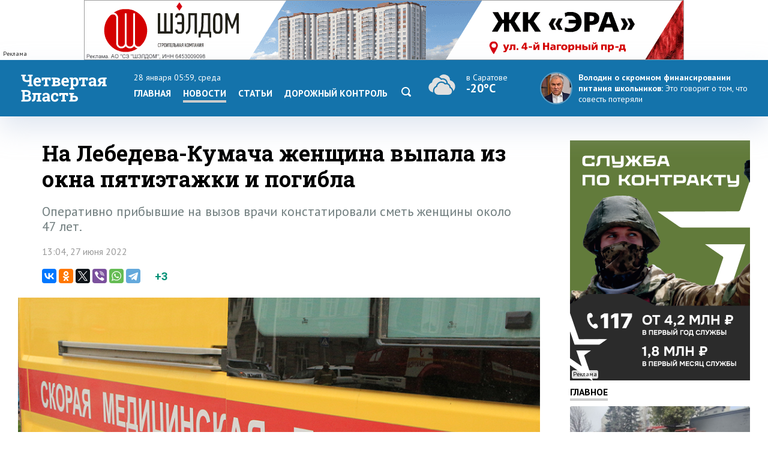

--- FILE ---
content_type: text/css
request_url: https://www.4vsar.ru/templates/default/style/css/style_bg_blue2019.css?06052024
body_size: 9492
content:
 
body { margin:0; padding:0;font-size: 12px;  font-family: 'PT Sans', serif;   background: url('../img/bg_blue.png') top center repeat-x;color:#333; line-height: 18px; }
* { margin: 0; padding: 0; }
html {  margin: 0; color:#314c72; padding: 0 0 20px 0 }
html * { max-height:999999px; }
html, body {height: 100%; margin: 0; padding: 0;} 
img { border: 0}
input:focus { outline: 0}
button:focus { outline: 0}
a { color: #1473ab; cursor: pointer;}
.top { background: #fff; text-align: center; height: 100px;}

								.banner--wide {
    position: relative;
    background: #fff;
    padding: 0;
    display: block;
    //z-index: 200;
}

 @media screen and (max-width: 4480px) {
.resp-container {
background: #fff;
}			 
	.resp-container iframe {
    max-height: 100px;
    /* max-width: 100%; */
    height: 100px;
    width: 1000px;
    margin: 0 auto;
    display: block;
}
						 }
						 @media screen and (max-width: 480px) {
							.resp-container {
    position: relative;
    overflow: hidden;
    padding-top: 10%;
	max-width: 1000px;
	max-height: 100px;
	margin: 0 auto;
}

.resp-container iframe {
    position: absolute;
    top: 0;
    left: 0;
    width: 100%;
    height: 100%;
    border: 0;
	 
}

}
.c1 { padding: 0 10px 20px 0;}
 .c11 { padding-bottom: 20px; }
.banner { text-align: center; position: relative; }
.banner .adinfo { position: absolute;
    bottom: 3px;
    left: 3px;
    background: #fff;
    font-size: 10px;
    line-height: 10px;
    color: #000;
    padding: 2px;
    z-index: 1000;
    opacity: 0.85;
    border-radius: 3px;}

    @media screen and (max-width: 480px) {
.banner .adinfo {
font-size:  6px;
line-height: 6px;
}
    }
.banner img { width: 100%; height: auto;}
.top img { width: auto; height: auto;}
.c9 object { max-width: 240px; max-height: 240px;}
.c9 embed { max-width: 240px; max-height: 240px;}

 


.b10 { margin-bottom: 10px;}
.t10 { margin-top: 10px;}
p {   
 
    font-size: 1.5em;
    line-height: 120%;
    margin: 0 0 1em 0;}
	 
 
	#sandwich { 
	  position: absolute; 
	  top: 0; right: 22px;
    height: 22px;
    width: 22px;
 
    background: url('../img/sandwich.png') no-repeat;
	  background-size: 22px;
    cursor: pointer;
	display: none;
	}
	.nowrap { white-space: nowrap}
	.other { 
	
	margin-top: 100px;
	
	} 
	
	
	.other h3    {line-height: 120%; font-family: 'Roboto Slab'; text-decoration: none;  font-weight: bold; color: #1473ab;  font-size: 1.5em; margin: 20px 10px;  }
	#close { 
	  position: absolute; 
	  top: 20px; right: 20px;
    height: 22px;
    width: 22px;
 
    background: url('../img/close.png') no-repeat;
	  background-size: 22px;
    cursor: pointer;
	display: none;
	}
	.yesterday { color: #999;
    font-weight: bold; }
		.yesterday a { color: #666}
	.marginB10 { margin:  0 0 10px 0}
	 #header { background: #fff;  width: 100%;   box-sizing: border-box;  box-shadow: 1px 1px 1px #777; padding: 20px  0 25px 0; margin: 0 0 0 0; z-index: 300;
    position: relative;}
	#header .block {  position: relative}
	.block { width: 1220px; margin: 0 auto; padding: 0 20px; position: relative;}
	#logo {  margin-top: 3px }
	#mobilelogo { display: none;}
		.int .block { width: 960px;}
		.int #header .block { width: 960px;}
		
				.int #content .block { background: #fff; padding: 20px; width: 960px;}
		.textRight { text-align: right; }
		 .card {display: inline-block;  vertical-align: top;    width: 33%; }
 		  .card .wrap {transition:  background .5s;  margin: 10px;background: #eaeaea;}
 
.card:after {
    content: " ";
    display: block;
    height: 0;
    clear: both;
    overflow: hidden;
    visibility: hidden;
}
 
				.card { color: #000   }
				.card a { text-decoration: none}
		.card .wrap div { padding: 10px;}
		.card	h2 {  transition:  background .5s; color: #000;  margin: 0 0 10px 0; line-height: 120%; font-family: 'Roboto Slab'; text-decoration: none; font-weight: bold; font-size: 1.3em}
		.card a.category { color: #009075;   font-weight: normal; text-transform: uppercase;   font-size: 0.9em; text-decoration: none;  font-family: 'PT Sans', serif;}
		.card img { width: 100% }
		
		.card p {   color: #000;    transition:  background .5s;   font-size: 1.2em;    line-height: 120%;    margin: 0 0 0.5em 0;}
		.card span { color: #000}
		.card:hover   .wrap {  background: #1473ab;}
		.card:hover   .wrap p { color: #fff;}
				.card:hover   .wrap a { color: #fff;}
				.card:hover   .wrap h2 { color: #fff;}
				.card:hover   .wrap span { color: #fff;}
		.card:hover { color: #fff}
		 .card .imgWrap { padding: 0 !important; overflow: hidden;}
		
		.card img { -webkit-transform: scale(1);
	transform: scale(1);
	-webkit-transition: .3s ease-in-out;
	transition: .3s ease-in-out; width: 100% }
			.card:hover img {overflow: hidden;	-webkit-transform: scale(1.3);
	transform: scale(1.1); }
	
	.colspan {  vertical-align: top;  display: table-cell;
    width: 510px;
    padding: 0 0 0 0;}
	.colspan .infographic  .cell {  padding-top: 10px;  display:table-cell; width: 50%;  }
	
	.colspan .infographic  .cell:last-child { padding-left: 10px}
		.colspan .infographic  .cell:first-child { padding-right: 10px}
	.colspan .infographic .article {   background: #fff;    }
 
		.colspan .infographic 		.article:hover { color:#fff; background: #1473ab}
	.infographic {     margin-bottom: 20px}
	.leftcenter { display: table-cell;  vertical-align: top;  padding-right: 10px; margin: 0}
	.right { display: table-cell;  vertical-align: top; width: 240px; padding: 0 0 0 10px ; margin: 0}
	 .center { display: table-cell;  vertical-align: top; width: 240px; padding: 0 10px 0 0;   margin: 0}
		.bigleft {  display: table-cell;  margin: 0 vertical-align: top;  padding: 0 10px 0 0  }
		.wide { min-height: 200px; }
		
		.page {margin: 5em 10em 2em 10em;
    font-size: 1em;
   
    font-family: 'Roboto Slab';}
		.page p span { color: #ccc}
		
		.wide.error h1 {
    font-size: 4em;
}
.wide.error {
    text-align: center;
}
	.table { display: table;}
	.archiveNavigator { float: right; padding-top: 10px;}
	  .archiveNavigator a {  text-decoration: none;
    padding: 3px 10px; font-size: 1.3em;
    color: #666;
	}
	.archiveNavigator a img{  margin-bottom: 3px; }
	 #header ul {  position: absolute; top: 0; left: 180px }
		#header li  { display: inline-block; margin: 0 40px 0 0; line-height: 200% }
		
		
		   .int	#header li {  margin: 0 20px 0 0; }
		#header li a { color: #000; font-size: 1em;display: block; font-weight: bold; font-family: 'Roboto Slab'; text-transform: uppercase; text-decoration: none;}
	 
		#header li a.selected {    color: #1473ab;  }
		#header li a.decorate { color: #ff7f0d  }
			#header li a:hover { color: #ff7f0d;  }
		#header .quote {  width: 275px; position: absolute; top: 0; right: 0}
		#header .quote span.author { font-weight: bold; color: #000}
				#header .quote span.text { font-weight: normal; color: #000; font-style: italic }
		#header .quote img {  float: left; height: 50px; width:   50px; border-radius: 50%; margin: 0 10px 0 0}
			#header .quote a{  text-decoration: none;  }
		
		#header table td { padding: 3px; font-size: 0.8em}
			 
		.currency {  font-family: 'PT Sans', serif; text-shadow: 1px 1px 1px #0e4975; color: #fff}
		span.red { color:#e6adad; font-size: 0.6em;}
		span.green { color: #81d365; font-size: 0.6em;}
		.currency b { color: #fff}
		.col .date { text-shadow: 1px 1px 1px #0e4975; padding-right: 0.5em;}
		.weather { color: #fff; text-shadow: 1px 1px 1px #0e4975; }
		.weather a { color: #fff; text-decoration: none; border-bottom: 1px #eee dotted }
		.weather 
		p {
 font-size: 1.2em;
		color: #fff
		
		}
		#subheader 	.row { display: table; width: 100%;}
		#subheader  .col {
		width: 33%;font-size: 1.2em;
		 display: table-cell;
		text-align: center;
		}
		#subheader .search { float: right;}
		#subheader .weather img { 
		background: rgba(255,255,255,1);
    padding: 3px;
	margin: 0 5px;
    border-radius: 50%;
		}
			#subheader h1 {
		line-height: 120%;
    font-family: 'Roboto Slab';
    text-decoration: none;
    font-weight: bold;
    color: #fff;
    font-size: 4em;
    text-align: center;
      margin: 0 0 0 0;   }
		
		.searchResult { padding: 0 0 20px 0; color: #999; font-size: 1.2em; clear: both}
			.searchResult p {font-size: 1em; color: #999; }
					.searchResult span {color: #999;  font-size: 1em; float: right; }
						.searchResult a.selected {  cursor: default; color: #000}
		.search 	.row { display: table; width: 100%;}
		.search  .col {
		 font-size: 1.2em;
		 display: table-cell;
		text-align: center;
		}
		
		
		.searchResults td p { color: #666}
		.searchResults span { background: #eaf6ff; padding: 0.2em}
		.searchResults td:first-child { border: none !important }
		.wide .search { background: #fff;    padding: 20px 20px 20px 70px; position: relative; margin: 0 0 20px 0}
 .wide .search span { background: url('../img/social/search_black.png') top left no-repeat; opacity: 0.5; width: 32px; height: 32px; position: absolute; bottom: 20px; left: 20px;}
		.wide  .search input  { font-size: 2em; background: none; border: none;     box-sizing: border-box;    width: 100%; margin-right: 50px; border-bottom: 1px solid #ccc}
			#subheader .search	input[type="text"]::-moz-placeholder {
    color: #fff; /* Цвет подсказывающего текста */
   }
   	#subheader .search	input[type="text"]::-webkit-input-placeholder {
    color: #fff; /* Цвет подсказывающего текста */
   }
	#subheader .search	input[type="text"] {
  height: 30px;
  display: inline-block;
 
  font-weight: 100;
  border: none;
  outline: none;
  color: #fff;
  padding: 3px;
  padding-right: 60px;
  width: 0px;
  position: absolute;
  top: 0;
  right: 20px;
  background: none;
  z-index: 3;
  transition: z-index 0.1s step-end, width .8s cubic-bezier(0.000, 0.795, 0.000, 1.000);
  cursor: pointer;
}

#subheader .search input[type="text"]:focus:hover {
  border-bottom: 1px solid #fff;
}

#subheader .search input[type="text"]:focus {
  width: 300px;
  z-index: 1;
    background: #3880b5;
  border-bottom: 1px solid #fff;
  cursor: text;
}
#subheader .search input[type="submit"] {
  width: 22px; height: 22px;
  display: inline-block;
  color:red;
  float: right;
  background: url('../img/social/search.png');
 background-size: 22px;
  text-indent: -10000px;
  border: none;
  position: absolute;
  top: 0;
  right: 20px;
  z-index: 2;
 
 
  cursor: pointer;
  transition: opacity .8s ease;
}

#subheader .search input[type="submit"]:hover {
  opacity: 0.8;
}
		
		.age { position: absolute; top: 15px; right: 120px; display: block; width: 35px; height: 35px; background: #eee; border-radius: 50%;  line-height: 35px; font-family: 'Roboto Slab';  font-size: 1.2em; box-shadow: 1px 1px 1px #ccc; color: #888; text-align: center; font-weight: bold}
		#socialLine {  margin-top: 20px;  }
		#footer { color: #000;  margin-top: 20px;  box-shadow: inset 0 2px 1px #ccc ;}
		#footer .block { padding: 20px; position: relative; background: none}
		#footer p { font-size: 1.1em;}
		#footer ul.topmenu {   margin: 5px 0 0 0}
		#footer ul.topmenu li { font-family: 'Roboto Slab';  display: inline-block; margin: 0 30px 10px 0}
		#footer ul.topmenu  li a {  color: #000; font-size: 1.4em; font-weight: bold;    text-decoration: none;}
		#footer ul.topmenu  li span { color: #999; font-size: 1.4em; font-weight: bold;    text-decoration: none;}
		#footer ul.topmenu  li span span {  font-size: 1em; color: #1473ab}
		#footer ul.submenu  li  { display: inline-block; margin: 0 40px 0 0; line-height: 200% }
		#footer ul.submenu  li a { font-family: 'Roboto Slab';  color: #999; font-size: 1.2em; font-weight: bold;    text-decoration: none;}
		 #footer .col {
		width: 50%; padding-right: 1em;
		 display: table-cell;
		 
		}
		#subheader {   color: #fff; font-size: 1em;   margin: 20px 0; z-index: 400;
    position: relative;}
	#subheader .block { position: relative; z-index: 400; }
 
		  
		
		#mainnews { position: relative; height: 400px;}
 
		#mainnews .first { position: absolute; top: 0; left: 0; width: 730px; height: 400px; overflow: hidden;}
		#mainnews .first img { width: auto; max-height: 390px; margin-left: -40px;  transform: scale(1);
	-webkit-transition: .3s ease-in-out;
	transition: .3s ease-in-out;}
		#mainnews .first:hover img { 	-webkit-transform: scale(1.1);	transform: scale(1.1); }
				#mainnews .second { position: absolute; top: 0; right: 250px; width: 250px; height: 200px;overflow: hidden;}
		#mainnews .second img { height: 100%;}
		
					#mainnews .third { position: absolute; top: 0; right: 0; width: 250px; height: 200px;overflow: hidden;}
		#mainnews .third img { height: 100%;}
		
		
			#mainnews .fourth { position: absolute; top: 200px; right: 250px; width: 250px; height: 200px;overflow: hidden;}
		#mainnews .fourth img { height: 100%;}
		
					#mainnews .fifth { position: absolute; top: 200px; right: 0; width: 250px; height: 200px;overflow: hidden;}
		#mainnews .fifth img { height: 100%;}
		
		
		.bigitem .caption {   position: absolute; z-index: 120; background: #000; bottom: 0; left: 0; font-weight: bold; 
transition: background 5s ease;
 background: -moz-linear-gradient(top, rgba(0,0,0,0) 0%, rgba(0,0,0,0.65) 100%); /* FF3.6-15 */
background: -webkit-linear-gradient(top, rgba(0,0,0,0) 0%,rgba(0,0,0,0.65) 100%); /* Chrome10-25,Safari5.1-6 */
background: linear-gradient(to bottom, rgba(0,0,0,0) 0%,rgba(0,0,0,0.65) 100%); /* W3C, IE10+, FF16+, Chrome26+, Opera12+, Safari7+ */
filter: progid:DXImageTransform.Microsoft.gradient( startColorstr='#00000000', endColorstr='#a6000000',GradientType=0 );   width: 660px;    text-shadow: 1px 1px 1px #000; padding: 50px 30px 30px 30px;}
		.bigitem a:hover .caption{ 
 background: -moz-linear-gradient(top, rgba(0,0,0,0) 0%, rgba(0,0,0,1) 100%); /* FF3.6-15 */
background: -webkit-linear-gradient(top, rgba(0,0,0,0) 0%,rgba(0,0,0,1) 100%); /* Chrome10-25,Safari5.1-6 */
background: linear-gradient(to bottom, rgba(0,0,0,0) 0%,rgba(0,0,0,1) 100%); /* W3C, IE10+, FF16+, Chrome26+, Opera12+, Safari7+ */  }
		
		.bigitem .caption h2 { color:#fff; font-family: 'Roboto Slab'; width: 80%; font-weight: bold; text-decoration: none; font-size: 2em; line-height: 120%; }
 
 
		.bigitem  .caption div.date { color: #fff; font-size: 1.2em;
    margin-bottom: 10px;
    font-weight: normal;}
		.bigitem  .caption div.short {    width: 80%;  
   font-size: 1.2em;
    font-weight: normal;
    margin-top: 10px; color: #fff; text-shadow: none}
			 
  
  
  
  
		.item { position: relative;}
		.item img {   -webkit-transform: scale(1);
	transform: scale(1);
	-webkit-transition: .3s ease-in-out;
	transition: .3s ease-in-out;  margin-left: -65px;}
		.item .caption { transition:  background .5s; position: absolute; z-index: 120; 

 background: -moz-linear-gradient(top, rgba(0,0,0,0) 0%, rgba(0,0,0,0.65) 100%); /* FF3.6-15 */
background: -webkit-linear-gradient(top, rgba(0,0,0,0) 0%,rgba(0,0,0,0.65) 100%); /* Chrome10-25,Safari5.1-6 */
background: linear-gradient(to bottom, rgba(0,0,0,0) 0%,rgba(0,0,0,0.65) 100%); /* W3C, IE10+, FF16+, Chrome26+, Opera12+, Safari7+ */
filter: progid:DXImageTransform.Microsoft.gradient( startColorstr='#00000000', endColorstr='#a6000000',GradientType=0 );   
 bottom: 0; left: 0;    width: 230px; padding: 30px 10px 10px 10px;}
			.item a:hover .caption {  

 background: -moz-linear-gradient(top, rgba(0,0,0,0) 0%, rgba(0,0,0,1) 100%); /* FF3.6-15 */
background: -webkit-linear-gradient(top, rgba(0,0,0,0) 0%,rgba(0,0,0,1) 100%); /* Chrome10-25,Safari5.1-6 */
background: linear-gradient(to bottom, rgba(0,0,0,0) 0%,rgba(0,0,0,1) 100%); /* W3C, IE10+, FF16+, Chrome26+, Opera12+, Safari7+ */
  }
		.item .caption h2 { color:#fff;text-shadow: 1px 1px 1px solid #000; font-weight: bold; font-family: 'Roboto Slab'; text-decoration: none; font-size: 1.2em; line-height: 120%;  }
 
		.item p { color: #fff; font-size: 1em; margin-top: 10px; display: none;}
		.item  .caption div { color: #fff}
 
 
			.item:hover img { 	-webkit-transform: scale(1.3);
	transform: scale(1.1); }
	 #content { z-index: 0; margin: 20px 0}
	 .clear { clear: both; height: 1px;}
	 .lenta .button { display: none;}
	 .lenta td { padding: 0 10px 10px 15px; position: relative;  }
	 .lenta td .desc { padding: 10px 0 0 0}
	  .lenta td img { float: left; margin: 0 10px 0 0; width: 240px;}
	 .lenta td:first-child { border-right: 2px solid #eee; color: #ccc; padding: 0 15px 10px 0;  }
	 .lenta td .img { display: inline-block; position:relative;  float: left; margin: 0 10px 0 0; width: 240px;}
	 	 .lenta td .img span {     position: absolute;
    bottom: 10px;
    background: #1473ab;
    left: 10px;
    padding: 2px 5px;
    text-transform: uppercase;
    font-size: 14px;
    color: #fff;
    font-weight: bold;
   }
    .lenta td .img span.play { background: url('../img/play.png') center no-repeat; padding: 0; background-color: none !important; margin: 0; width: 100%; top: 0; left: 0; opacity: 0.6;background-size: 64px; height: 100%}
		 	 .lenta td .img span img {margin-top: 2px;  height: 14px; display: inline; width: 14px;}
  .lenta a { text-decoration: none}
	 .lenta h2 {  font-family: 'Roboto Slab'; text-decoration: none; font-size: 1.1em; line-height: 120%}
	 .lenta h2 span.icon {
        font-family: 'PT Sans', serif;
 
    text-transform: uppercase;
    font-size: 14px;
    color: #fff;
    margin-right: 10px;
    font-weight: bold;
    white-space: nowrap;
    vertical-align: bottom;
 }
.lenta h2 span.icon span.icon-photo {
    width: 20px;
    height: 20px;
    background: url(/templates/default/style/img/photo.svg) center center no-repeat;
    display: inline-block;
       vertical-align: top;
    background-size: 20px 20px;
}

.lenta h2 span.icon span.icon-video {
	width: 20px;
    height: 20px;
    background: url(/templates/default/style/img/video.svg) center center no-repeat;
    display: inline-block;
        vertical-align: top;
    background-size: 20px 20px;
}

.lenta h2 span.comments { 
    color: #999;
    font-size: 0.6em;
	font-weight: normal;
    white-space: nowrap;
	
}
	.lenta h2 span.comments img { 
    width: 12px;
    vertical-align: middle;
    display: inline;
    float: none;
    margin: 0;}
	  .lenta h2.main { color: #ff7f0d; font-weight: bold;}
	    .lenta h2.articles { color: #000; font-weight: bold;}


 .lenta h3 {  font-family: 'Roboto Slab'; text-decoration: none; font-size: 1.1em; line-height: 120%}
	 .lenta h3 span.icon {
        font-family: 'PT Sans', serif;
 
    text-transform: uppercase;
    font-size: 14px;
    color: #fff;
    margin-right: 10px;
    font-weight: bold;
    white-space: nowrap;
    vertical-align: bottom;
 }
.lenta h3 span.icon span.icon-photo {
    width: 20px;
    height: 20px;
    background: url(/templates/default/style/img/photo.svg) center center no-repeat;
    display: inline-block;
       vertical-align: top;
    background-size: 20px 20px;
}

.lenta h3 span.icon span.icon-video {
	width: 20px;
    height: 20px;
    background: url(/templates/default/style/img/video.svg) center center no-repeat;
    display: inline-block;
        vertical-align: top;
    background-size: 20px 20px;
}

.lenta h3 span.comments { 
    color: #999;
    font-size: 0.6em;
	font-weight: normal;
    white-space: nowrap;
	
}
	.lenta h3 span.comments img { 
    width: 12px;
    vertical-align: middle;
    display: inline;
    float: none;
    margin: 0;}
	  .lenta h3.main { color: #ff7f0d; font-weight: bold;}
	    .lenta h3.articles { color: #000; font-weight: bold;}


	  .lenta   p { font-family: 'PT Sans', serif; color: #000; font-size: 1em; margin: 10px 0 0 0}
	    .lenta .desc p { margin: 0; font-size: 1em} 
	    .lenta .hr { background: #eee; height: 1px; margin: 10px 0 0 0}
		
		
	 
 
		.box { display: none; clear: both}
			.visible { display: block;}
		.bold { font-weight: bold}
		.circle { width: 10px; height: 10px; border: 2px solid #eee; background: #fff; border-radius: 10px; position: absolute; left: -8px; top: 5px;}
		.orange { border-color: #ff7f0d}
 
		.article { background: #eaeaea; transition:  background .5s; margin: 0 0 10px 0 }
		.article div { padding: 10px;}
		 .article	h2 {   color: #000;  line-height: 120%; font-family: 'Roboto Slab'; text-decoration: none; font-weight: bold; font-size: 1.3em}
		 .article	h3 {   color: #000;  line-height: 120%; font-family: 'Roboto Slab'; text-decoration: none; font-weight: bold; font-size: 1.3em}
		
		.article a.category { color: #009075;   font-weight: normal; text-transform: uppercase;   font-size: 0.9em; text-decoration: none;  font-family: 'PT Sans', serif;}
		.article .imgWrap { padding: 0; overflow: hidden;}
		 .article a  {text-decoration: none}
		.article img { -webkit-transform: scale(1);
	transform: scale(1);
	-webkit-transition: .3s ease-in-out;
	transition: .3s ease-in-out; width: 100% }
			.article:hover img {overflow: hidden;	-webkit-transform: scale(1.3);
	transform: scale(1.1); }
		.article p {    color: #000;   font-size: 1.2em;    line-height: 120%;    margin: 0 0 0.5em 0;}
		
	 .article:hover a.category { color: #fff }
		.article:hover { color:#fff; background: #1473ab}
		.article:hover p { color: #fff}
		.article:hover h2 { color: #fff}
		.article:hover h3 { color: #fff}
	.heading  {  margin: 0 0 10px 0; padding: 0 0 5px 0;   color: #000; text-transform: uppercase;  font-family: 'PT Sans', serif; text-decoration: none; font-weight: bold;    }
	.heading  a {   position: relative;  color: #000; text-transform: uppercase;  font-family: 'PT Sans', serif; text-decoration: none; font-weight: bold; font-size: 1.3em }
		.heading  a.button {     background: #1473ab;
    cursor: pointer;
    color: #fff;
    font-family: 'Roboto Slab';
    font-size: 1.1em;padding: 1px 10px;
    float: right;
    text-transform: none;
    border-bottom: 5px solid #0a547f;
    box-shadow: none;
     }
 .heading a.button:before {
 border: none;
 }
	.heading  span {   position: relative;  color: #000; text-transform: uppercase;  font-family: 'PT Sans', serif; text-decoration: none; font-weight: bold; font-size: 1.3em }
		.heading span:before {
  content : "";
  position: absolute;
  left    : 0;
  bottom  : -5px;
  height  : 1px;
  width   : 100%;  /* or 100px */
  border-bottom: 4px solid #ccc;  
}
	.heading a:before {
  content : "";
  position: absolute;
  left    : 0;
  bottom  : -5px;
  height  : 1px;
  width   : 100%;  /* or 100px */
  border-bottom: 4px solid #ccc;  
}
 
.right .main { background: #eee;  padding: 10px; margin: 0 0 10px 0 }
 
	.photoreport { background: #1473ab;   color: #eee; margin: 0 0 10px 0 }
		.photoreport div { padding: 10px;}
		.photoreport div.count { padding: 3px 10px; background: #1473ab; color: #fff}
		.photoreport	h2 {    margin: 0.5em 0; color: #fff;  line-height: 120%; font-family: 'Roboto Slab'; text-decoration: none; font-weight: bold; font-size: 1.3em}
		.photoreport	h3 {    margin: 0.5em 0; color: #fff;  line-height: 120%; font-family: 'Roboto Slab'; text-decoration: none; font-weight: bold; font-size: 1.3em}
		
		.photoreport a { text-decoration: none}
		.photoreport a.category { color: #009075;   font-weight: normal; text-transform: uppercase;   font-size: 0.9em; text-decoration: none;  font-family: 'PT Sans', serif;}
		.photoreport img { width: 100%; -webkit-transform: scale(1);
	transform: scale(1);
	-webkit-transition: .3s ease-in-out;
	transition: .3s ease-in-out;  }
		.photoreport:hover img { 	-webkit-transform: scale(1.3);
	transform: scale(1.1); }
		.photoreport .imgWrap { padding: 0; position: relative;  overflow: hidden;}
		.photoreport .imgWrap span {    z-index: 100; position: absolute;
    bottom: 10px;
    background: #fff;
    left: 10px;
    padding: 2px 5px;
    text-transform: uppercase;
    font-size: 14px;
    color: #1473ab;
    font-weight: bold;
   }
		.photoreport span { font-size: 1em; color: #fff }
		.photoreport p {   
 color: #fff;
    font-size: 1.2em;
    line-height: 120%;
	}
	
		.videoreport { background: #999;   color: #eee; margin: 0 0 10px 0 }
		.videoreport div { padding: 10px;}
		.videoreport div.count { padding: 3px 10px; background: #1473ab; color: #fff}
			.videoreport a { text-decoration: none}
		.videoreport	h2 {     margin: 0.5em 0;  color: #fff;  line-height: 120%; font-family: 'Roboto Slab'; text-decoration: none; font-weight: bold; font-size: 1.3em}
		.videoreport	h3 {     margin: 0.5em 0;  color: #fff;  line-height: 120%; font-family: 'Roboto Slab'; text-decoration: none; font-weight: bold; font-size: 1.3em}
		
		.videoreport a.category { color: #009
		075;   font-weight: normal; text-transform: uppercase;   font-size: 0.9em; text-decoration: none;  font-family: 'PT Sans', serif;}
		.videoreport img { width: 100%; -webkit-transform: scale(1);
	transform: scale(1);
	-webkit-transition: .3s ease-in-out;
	transition: .3s ease-in-out; }
	.videoreport:hover img { 	-webkit-transform: scale(1.3);
	transform: scale(1.1); }
				.videoreport span { font-size: 1em; color: #fff }
			.videoreport .imgWrap { padding: 0;  position: relative; overflow: hidden;}
			.videoreport .imgWrap  span.play {     z-index: 100; position: absolute;  background: url('../img/play.png') center no-repeat; padding: 0; background-color: none !important; margin: 0; width: 100%; top: 0; bottom: 0; left: 0; right: 0; opacity: 0.6;background-size: 64px; height: 100%}
		
		.videoreport p.date { font-size: 1em; color: #fff }
		.videoreport p {   
  color: #fff;
    font-size: 1.2em;
    line-height: 120%;
	}
	
	
	.video { 
	margin: 20px 0;
	}
	.wrapper {
height: 0;
padding-top: 25px;
padding-bottom: 56.34%;
margin-bottom: 10px;
position: relative;
overflow: hidden;
}
.wrapper.widescreen {
padding-bottom: 56.34%;
}
.wrapper.vimeo {
padding-top: 0;
}
	.wrapper embed, .wrapper iframe, .wrapper object, .wrapper video {
top: 0;
left: 0;
width: 100%;
height: 100%;
position: absolute;
}
	.tabs { margin:20px 0}
	.tabs a { text-transform: uppercase;  font-family: 'PT Sans', serif; text-decoration: none;  padding: 5px}
	.tabs a.selected { color: #fff;  background: #1473ab; }
		ul.pop { margin-bottom: 1em}
	ul.pop li { display: block; padding: 10px 0; }
		ul.pop a {  display: block; margin-left: 40px; color: #000; line-height: 120%; font-family: 'Roboto Slab'; text-decoration: none;   font-size: 1.3em }
		ul.pop .views {  display: block; margin-left: 40px; padding: 5px 0 0 0; font-size: 0.8em; color: #999 }
		ul.pop .views img { opacity: 0.75}
		
		ul.pop .place {
		display: block;
    width: 30px;
    height: 30px;
    float: left;
    background-color: #dcdcdc;
    line-height: 30px;
    font-size: 18px;
    color: #fff;
    text-align: center;
    border-radius: 15px;
		}
		
		
			ul.companyNews li { display: block; padding: 10px 0; }
		ul.companyNews a {  display: block;   color: #000; line-height: 120%; font-family: 'Roboto Slab'; text-decoration: none;   font-size: 1.3em }
		ul.companyNews .views {  display: block; margin-left: 40px; padding: 5px 0 0 0; font-size: 0.8em; color: #999 }
		ul.companyNews .views img { opacity: 0.75}
		
 ul.companyNews .place {
		display: block;
    width: 30px;
    height: 30px;
    float: left;
    
    line-height: 30px;
    font-size: 18px;
    color: #fff;
    text-align: center;
    border-radius: 15px;
		}
		.dorkontrol { width: 300px}
			.dorkontrol .form { border: 3px solid #eee; padding: 1em} 
		.dorkontrol button {  
 background: #1473ab;
    cursor: pointer;
   font-family: 'Roboto Slab';
   font-weight: bold; color: #fff;
   border: none;
    border-bottom: 5px solid #0a547f;
    padding: 5px;}
	.dorkontrol2 .lenta td:first-child { border: none}
		.dorkontrol div.label { width: 100%; font-family: 'Roboto Slab';}
		.dorkontrol div.text { width: 100%; margin-bottom: 1em;}
		.dorkontrol div.text input { width: 100%; font-family: 'Roboto Slab'; padding: 0.5em; border: 1px solid #ccc}
		.dorkontrol div.text textarea { width: 100%; font-family: 'Roboto Slab'; height: 150px; padding: 0.5em; border: 1px solid #ccc}
		.dorkontrol  h1    {line-height: 120%; font-family: 'Roboto Slab'; text-decoration: none;  font-weight: bold; color: #666;  font-size: 1.5em; margin: 0 0 1em 0;  }
		  #question { font-family: 'Roboto Slab';  }
		ul.vote a { color: #666;  display: block; margin-left: 20px; font-size: 1.2em  }
		
		
			ul.vote li { display: block; list-style: none;  padding: 0 0 10px 0}
	ul.vote span.label {
		display: block;
    width: 10px;
    height: 10px;
    float: left;
border: 1px solid #ccc;
    line-height: 10px;
    font-size: 18px;
	margin-top: 3px; 
    color: #fff;
	cursor: pointer;
    text-align: center;
    border-radius: 10px;
		}
		
		ul.vote li.results a { margin-left: 0;} 
		ul.vote li.results .background { background: #e6f6ff; margin: 5px 0;}
		ul.vote li.results .details { background: #1473ab; height: 5px; }
		.news .photoauthor {   
    padding: 1em 0;
    font-size: 1.2em;
    color: #999;font-family: 'Roboto Slab'; 
    border-bottom: 1px #e2e7ec solid;
    margin-bottom: 1em;}
		#text .caption {   
    padding: 0.3em 0;
    font-size: 0.75em;
    color: #999;font-family: 'Roboto Slab'; 
    border-bottom: 1px #e2e7ec solid;
   }
   #text { margin-top: 2em; }
		.news blockquote { 
  
    width: 50%;
    margin: 4em auto;
    
    border-top: 2px solid #000;
    padding: 2em 0;
    border-bottom: 2px solid #000;  }
	
	.news p img { width: 100%; max-width: 700px;}
		.news blockquote p  {font-family: 'Roboto Slab';
    font-size: 2em;
    line-height: 120%;
    width: 200%;
    margin-left: -50%;}
		.news p.date { margin: 0; color: #999; font-size: 1.3em; margin-left: 40px;}
		.news #social { margin-left: 40px; }
		 h1 {line-height: 120%; font-family: 'Roboto Slab'; text-decoration: none;  font-weight: bold; color: #000;  font-size: 2.5em;  margin: 0 0 20px 0}
			
			.news  h1 {line-height: 120%; font-family: 'Roboto Slab'; text-decoration: none;  font-weight: bold; color: #000;  font-size: 3em; margin: 20px 0;  margin-left: 40px; margin-right: 40px;}
			#text  h2 {line-height: 120%; font-family: 'Roboto Slab'; text-decoration: none;  font-weight: bold; color: #000;  font-size: 2em; margin: 20px 0;    margin-left: 40px; margin-right: 40px;}
				.news .pre   {    line-height: 120%; font-size: 1.8em; color: #717e7f; font-family: 'PT Sans', serif; margin: 0 0 20px 0; margin-left: 40px; margin-right: 40px;}
				.news p { font-size: 1.6em; margin-left: 40px; margin-right: 40px;}
				#text ul { font-size: 1.6em; margin-left: 80px; margin-right: 40px;}
				#text ul li { line-height: 120%; margin-bottom: 10px;}
				
				#text ol { font-size: 1.6em; margin-left: 80px; margin-right: 40px;}
				#text ol li { line-height: 120%; margin-bottom: 10px;}
				#text table { margin-left: 40px; margin-right: 40px; }
				#text table thead th { padding: 10px; background: #eee; font-weight: bold; }
				#text table td { padding: 10px; border-bottom: 1px solid #eee } 
				
				.news #img { margin: 2em 0 0 0; width: 100%}
					.white { margin: 0 0 20px 0; clear: both; }
				.share { margin-left: 40px;clear: both;}
				.shareBottom {      font-family: 'Roboto Slab';  margin-bottom: 1em;  padding: 1em;    background: #fafafa;}
				.rating, .ya { display: table-cell; height: 24px;
    vertical-align: middle;}
				.rating span.score {  color: #009075;   font-size: 24px;
    width: 24px;    font-size: 18px;
    font-weight: bold;
    padding: 0 10px 0 10px; }
	.rating {
     color: #999;
	 padding-left: 1em;
 
      font-size: 1.2em;
    font-family: 'Roboto Slab';
   
	}
	
.print {
    width: 24px;
    height: 24px;
    display: inline-block;
    background: url(/templates/default/style/img/print.svg) center center no-repeat;
    background-size: 20px 20px;
	float: right;
	}
			.news .tags { font-size: 1.2em; margin-top: 20px 0; margin-bottom: 20px;  color: #ccc}
				.news .tags a { color: #666; text-decoration: none}
				 
				.news #vote { margin-left: 40px; margin-bottom: 20px; padding: 20px; background: #fff; clear: both; border: 5px solid #eee}
					.news #vote  p { margin-left: 0;}
					.news #vote ul.vote { font-size: 1.2em;
    line-height: 120%;}
	
	.news #vote ul.vote li.results .details { height: 10px; margin: 10px 0;}
	.news #vote ul.vote li.results .details { height: 10px; margin: 10px 0;}
	.news #vote ul.vote li a { padding: 0 0 10px 0; line-height: 120% }
	
				.related h1    {line-height: 120%; font-family: 'Roboto Slab'; text-decoration: none;  font-weight: bold; color: #1473ab;  font-size: 1.5em; margin: 20px 0;  }
				.related h1  a { text-decoration: none}
	 .related .lenta td { border: none}
			 .related .lenta { width: 75%}	
				 .related .lenta a { color: #000}
				 .related .lenta .img {  margin: 0 10px 10px 0; width: 120px; margin-bottom: 20px; }
				  .related .lenta .img img { width: 120px;}
				  	  .related .lenta td { padding: 0}
				  .related .lenta .hr { clear: both; height: 1px}
				  .related { margin-left: 40px;clear: both;}
				  .relatedblock img { width: 100%;margin-bottom: 1em; max-height: 110px;   -webkit-transform: scale(1);
	transform: scale(1);
	-webkit-transition: .3s ease-in-out;
	transition: .3s ease-in-out;  }
			.relatedblock:hover img {overflow: hidden;	-webkit-transform: scale(1.3);
	transform: scale(1.1); }
				  .relatedblock { display: inline-block;
    vertical-align: top;
    width: 33%;}
		.relatedblock a {text-decoration: none; }
		 
		.relatedblock  .wrap { margin: 0 2em 4em 0;  position: relative; overflow: hidden }
	.relatedblock h2 {  text-decoration: none; color: #000; font-family: 'Roboto Slab'; text-decoration: none; font-size: 1.3em; line-height: 120%; margin: 0; font-weight: normal}
				.matRight {
    display: inline-block;
    width: 32px;
    height: 64px;
    background: url(../img/pagenav.png) -32px 0 no-repeat;
    position: fixed;
    top: 46%;
    right: 0;
    z-index: 1000;
}
.matLeft {
    display: inline-block;
    width: 32px;
    height: 64px;
    background: url(../img/pagenav.png) no-repeat;
    position: fixed;
    top: 46%;
    left: 0;
    z-index: 1000;
}

	ul.pop .place {
		display: block;
    width: 30px;
	overflow: hidden;
    height: 30px;
    float: left;
    background-color: #dcdcdc;
    line-height: 30px;
    font-size: 18px;
    color: #fff;
    text-align: center;
    border-radius: 15px;
		}
		
			ul.pop .place img { height: 30px; }
			
			
			a.button {  padding: 3px 10px; box-shadow: 1px 1px 1px #ccc, -1px -1px 1px #ccc; text-transform: uppercase; text-decoration: none; font-size: 1em; font-weight: bold;}
			
			.prevdate td { width: 33%; text-align: center; font-size: 1.3em }
				.prevdate   { width: 100%;  margin: 20px 0 20px 0; font-size: 1.3em }
					.prevdate a { text-decoration: none; padding: 3px 10px; color: #666}
					.prevdate a.button {  padding: 3px 10px; box-shadow: 1px 1px 1px #ccc, -1px -1px 1px #ccc; text-transform: uppercase; text-decoration: none; font-size: 1em; font-weight: bold;}
			.seealso_banner {    float: left;  min-width: 200px;    max-width: 240px; margin: 10px 20px 10px 0 }
					.seealso { background: #eee;  float: left;  width: 200px; margin: 10px 20px 10px 0 }
		.seealso div { padding: 10px;}
		.seealso div.imgWrap { padding: 0; position: relative; overflow: hidden}
		.seealso div.imgWrap span.photo   {    z-index: 100; position: absolute;
    bottom: 10px;
    background: #1473ab;
    left: 10px;
    padding: 2px 5px;
    text-transform: uppercase;
    font-size: 14px;
    color: #fff;
    font-weight: bold;
   }
   	.seealso div.imgWrap span.photo  img {margin-bottom: 2px;  height: 14px; display: inline; width: 14px;}
		.seealso div.imgWrap  span.play {     z-index: 100; position: absolute;  background: url('../img/play.png') center no-repeat; padding: 0; background-color: none !important; margin: 0; width: 100%; top: 0; bottom: 0; left: 0; right: 0; opacity: 0.6;background-size: 64px; height: 100%}
		
			.seealso img { width: 100%; -webkit-transform: scale(1);
	transform: scale(1);
	-webkit-transition: .3s ease-in-out;
	transition: .3s ease-in-out;  }
	 
		.seealso	h2 {   color: #000;  line-height: 120%; font-family: 'Roboto Slab'; text-decoration: none; font-weight: bold; font-size: 1.3em !important; margin: 0 0 0.5em 0 !important;}
		.seealso a.category { color: #009075;   font-weight: normal; text-transform: uppercase;   font-size: 0.9em; text-decoration: none;  font-family: 'PT Sans', serif;}
		.seealso img { width: 100% }
		.seealso a { text-decoration: none}
		.seealso p {   
 color: #000;
    font-size: 1.2em;
    line-height: 120%;
    margin: 0 0 0.5em 0;} 
	
	
	
@media print {
	
	#header  {
	    background: #000
	}
	
	}
	
	.detail { text-align: center;}
 
	
	.forecast table { width: 100%;}
	.forecast td, th { padding:  10px; vertical-align: middle; border-bottom: 1px solid #ccc}
	
		.forecast   th {background: #fafafa; color: #999; font-size: 0.8em}
	.forecast td  img { vertical-align: middle; }
	.forecast .d { color: #000}
	.forecast .d span { color: #cc0000}
	.forecast .dm { font-size: 0.8em; color: #999}
		.forecast .day-temp { font-size: 1.2em; color: #333; font-weight: bold;}
			.forecast .night-temp { font-size: 1.2em; color: #ccc; font-weight: bold;}
			
				.detail h3 { font-size: 3em; margin-bottom: 1em; }
				.detail .now .c { font-size: 2em; color: #666}
				.detail .dayparts { width: 100%; display: table; margin-bottom: 20px; }
				.detail .dayparts .f { display: table-cell; width: 50%; text-align: center;}
				.detail .dayparts { font-size: 1.2em}
					.detail .dayparts b  { font-weight: normal; color: #999}
					.detail .dayparts img { margin: 10px 0 0 0; vertical-align: middle }
						.detail .dayparts .c { font-size: 1.2em; color: #333; font-weight: bold;}
						.column .source { text-align: center; padding: 10px; color: #666}
						.column { width: 50%; display: table-cell; padding: 0 10px; }
						.column p { text-align: center; font-size: 1em; padding-top: 1em;  width: 100%}
						
						 @media screen and (max-width: 1200px) {
						 
						 #header li {
 
    margin: 0 30px 0 0;
     
}
						 	.block { width: 960px; margin: 0 auto; padding: 0 20px; position: relative;}
						 .c1 object { max-width: 450px; height: auto; max-height: 80px;}
.c1 embed { max-width: 450px;  height: auto;  max-height: 80px;}
 .c1 img { max-width: 450px; height: auto; max-height: 80px;}
.c1 img { max-width: 450px;  height: auto;  max-height: 80px;}
						 	  .lenta td img { float: left; margin: 0 10px 0 0; width: 160px;}
	 
	 .lenta td .img { display: inline-block; position:relative;  float: left; margin: 0 10px 0 0; width: 160px;}
						 	#mainnews { position: relative; height: 360px;}
 
		#mainnews .first { position: absolute; top: 0; left: 0; width: 460px; height: 360px; overflow: hidden;}
		#mainnews .first  img { width: auto;   width: auto;
    height: 100%; margin-left: -90px}
	 
				#mainnews .second { position: absolute; top: 0; right: 250px; width: 250px; height: 180px;overflow: hidden;}
 
				.bigitem .caption h2 {   width: 100%; font-size: 2em}
		.bigitem  .caption div.short {    width: 100%; font-size: 1em  }
					#mainnews .third { position: absolute; top: 0; right: 0; width: 250px; height: 180px;overflow: hidden;}
		 	#mainnews  .item img { margin-left: 0;}
		
		
			#mainnews .fourth { position: absolute; top: 180px; right: 250px; width: 250px; height: 180px;overflow: hidden;}
	 
		
					#mainnews .fifth { position: absolute; top: 180px; right: 0; width: 250px; height: 180px;overflow: hidden;}
						#mainnews .caption { width: auto;}
		 #header, #footer { min-width: 960px}
						 }
				#comments { margin-left: 40px;}		 
			#comments .comment {     border-bottom: 1px solid #eee;
    padding: 1em 0;}			 
#comments .comment div p {
font-size: 1.4em;
margin: 0.5em 0 0 0;
}
#comments .comment div { padding-bottom: 1em; }
#comments .comment .blockquote {     margin-left: 1em;
    padding: 0 0 0 1em;
    border-left: 5px solid #eee;}
	#comments .comment .blockquote span.author { font-size: 1em  }
#comments .comment  a { opacity: 0.5}
#comments .comment  a:hover { opacity: 1;}
#comments .comment span.author {font-size: 1.45em;
        color: #666;font-weight: bold; }
#comments .comment span.date { color: #999; font-size: 1em }

a.commnetsPanel {
display: block; margin-left: 40px; margin-bottom: 1em; text-align: center; 
    font-weight: normal;
    text-align: center;
    padding: 0.5em 0;
	    font-size: 1.6em;
    background-color: #fafafa;
    color: #3968a3;
    cursor: pointer;
   
    border-radius: 2px;
    transition: background .15s ease-out;
 }
 #topbutton {
    position: fixed;
   
  
 background: #1473ab;
    cursor: pointer;
   
    border-bottom: 5px solid #0a547f;
    padding: 10px;
    top: 0em;
 opacity: 0.4; 
   display: none;
    z-index: 100;
}
#topbutton a {    color: #fff; text-decoration: none; font-size: 1.3em; font-weight: bold; padding: 0 1em 0 2em}
#topbutton a.home {    color: #fff; text-decoration: none; font-size: 1.3em; font-weight: bold; padding: 0 }
#topbutton a.home img { height: 16px;}
#topbutton:hover { background: #0d6497; opacity: 1; }
#topbutton i { position: absolute;
    top: 50%;
    left: 1.5em;
    width: 1px;
    height: 0;
    margin: -0.125em 0 0;
    border-left: .35em solid transparent;
    border-right: .35em solid transparent;
    border-bottom: .475em solid #fff;
	}
	.is_stuck { padding-top: 1em}
	
	
	#scf { overflow: hidden; height: 35px;  font-size: 0.8em;overflow-y: scroll; width: 100%; color: #666; text-align: left;}
		#scf h1 { font-size: 1em;color: #666;  margin: 0 0 1em 0;}
		.subcats a.selected { color: #1473ab;font-weight: bold; }  
		.subcats a {    color: #333; font-size: 1.2em; line-height: 120%; font-family: 'Roboto Slab'; text-decoration: none;  line-height: 200%}
		.subcats a:hover { color: #1473ab;}
		.subcats  {  padding-left: 1em; margin-bottom: 2em; -webkit-column-count: 3; /* Chrome, Safari, Opera */
    -moz-column-count: 3; /* Firefox */
    column-count: 3;}
	.showcats { display: none;}
	
	#rating td { padding: 5px}
	
	
	  .footer-social-icons { text-align: center}
  .footer-social-vk {
    background:  #1473ab url('../img/social/svg/vk.svg') center center;
    background-repeat: no-repeat;
	background-size: 20px 20px;
    
}
  .footer-social-fb {
    background:  #1473ab url('../img/social/svg/fb.svg') center center;
    background-repeat: no-repeat;
	background-size: 20px 20px;
  
}
  .footer-social-tw {
    background:  #1473ab url('../img/social/svg/twitter.svg') center center;
    background-repeat: no-repeat;
	background-size: 20px 20px;
   
}  .footer-social-ok {
    background:  #1473ab url('../img/social/svg/ok.svg') center center;
    background-repeat: no-repeat;
   background-size: 20px 20px;
}
  .footer-social-inst {
    background: #1473ab url('../img/social/svg/instagram.svg?12') center center;
    background-repeat: no-repeat;
     background-size: 20px 20px;
}
.footer-social-telegram {
    background: #1473ab #url('../img/social/svg/telegram.svg') center center;
    background-repeat: no-repeat;
   
    background-size: 20px 20px;
    
}
 .footer-social-icons a {
      display: inline-block;
    width: 32px;
    height: 32px;
    border-radius: 50%;
    margin: 0 10px;
}

.news h1 { margin-top: 0} 
		.bigleft { padding-right: 40px; }
		.int #content .block {  width: 1220px; }
		.int #header .block {  width: 1220px; }
		.int #footer .block {  width: 1220px; }
		.int  .block {    width: 1220px;}
.relatedblock img { max-height: none}
.right { width: 300px }
			body { background: none}
			#header .table { display: table; width: 100%}
			#header .cell { display: table-cell; vertical-align: top;}
			#header .cell:first-child { width: 120px; padding-right: 40px}
			#header .cell:last-child { width: 350px; padding-left: 40px;}
			#header .date { color: #fff;    font-size: 14px;}
			#header { background: #1473ab; box-shadow: 0 20px 44px 0 rgba(196, 208, 227, .5); padding: 20px 0}
			#header .search { 
    display: block;
    width: 16px;
    height: 16px; fill: #fff;}
	#header .search  {  width: 16px;
    height: 16px;}
			#header ul { margin-top: 5px; position: relative; left: 0; top: 0;}
			#header li a {  color: #fff}
			#header li a:hover {  color: #fff}
			#header li a.selected {  color: #fff; border-bottom: 2px solid #fff}
			#header li a.selected  {
 
    border-bottom: 4px solid #ccc;
}
			#header li {
    display: inline-block;
    margin: 0 20px 0 0;
     
}

#header li a { font-family: 'PT Sans'; font-size: 1.3em; border-bottom: 4px solid #1473ab;}

#header li a:hover { color: #fff; border-bottom: 4px solid #fff;}

 #header a.search:hover { border: none}
			#subheader { display: none;}
			
			#main {     margin-top: 25px; }
			
			
			#header .quote span.author { color: #fff;  }
			#header .quote span.text { color: #fff; font-style: normal; }
			
			#header .quote { font-size: 14px;  width: 100%; position:relative;}
			
			#header .quote img {     border-radius: 50%;
   
    border: 2px solid #5b9bc1;}
			.img img { border-radius: 3px; }
			
			ul.pop .place { border-radius: 3px;}
			#header .weatherLink { text-decoration: none}
			#header .weather { color: #fff; text-shadow: none; font-size: 14px; display: block;
    text-align: left;
    width: 150px;
    margin: 0 auto;}
			#header .weather a { color: #fff; text-decoration: none; }
			#header .weather .svg { float: left;margin-right: 10px; }
			#header .weather .now { font-size: 14px;    color: #fff; }
			#header .weather .temp { font-size: 20px;   color: #fff; font-weight: bold; }
			
			#mainnews { height: 390px;}
			#mainnews .first { width: 700px; border-radius: 3px 0 0 3px;   height: 390px; background: linear-gradient(to bottom, rgba(0,0,0,0) 0%,rgba(0,0,0,1) 100%); }
			
			#mainnews .bigitem .caption div.short {  }
		 
			
			 #mainnews .item img { }
			
			#mainnews .item { height: 195px;
    width: 260px;}
			
			.item .caption h2 { font-size: 16px;text-shadow: 1px 1px 1px #000;
    bottom: 20px;
    left: 20px;
    width: 200px;
    box-sizing: border-box;
    position: absolute; }
			.item .caption {box-sizing: border-box; height: 195px;top: 0;width: 260px; padding: 20px; background: linear-gradient(to bottom, rgba(0,0,0,0) 0%,rgba(0,0,0,1) 100%); 
  }
			.item a:hover .caption {    }
			 
			 
			.second { right: 260px !important; } 
			.fourth {   right: 260px !important; top: 195px !important;}
			.fifth { top: 195px !important;  border-radius: 0 0 3px 0;}
			.third { border-radius: 0 3px 0 0; }
			.article { border-radius: 3px;}
			.article .imgWrap { border-radius: 3px;} 
			
			.heading a.button {
 
    border-radius: 3px;
}
.tabs a { border-radius: 3px }

 .lenta td:first-child {
    border-left: 2px solid #eee;
	border-right: none;
    color: #ccc;
    padding: 0 10px 10px 10px;
}
 .lenta td .date {
    margin-bottom: 10px;
}

.circle { top: 3px}

#text {
   
    padding-right: 100px;
}
#logo_vector {
				display: inline-block;
   height: 54px;
    width: 153px;
    background: url(/templates/default/style/img/logo_2_rows.svg) center center;
    background-size: 153px 54px;
    background-repeat: no-repeat;
    border-bottom: none;
				}
 .nodisplay { display: none}
 
 /* The switch - the box around the slider */
.switch {
  position: relative;
  display: inline-block;
  vertical-align: middle;
  width: 60px;
  height: 26px;
}

 
.switch input {display:none;}
 
.slider {
  position: absolute;
  cursor: pointer;
  top: 0;
  left: 0;border-radius: 26px;
  right: 0;
  bottom: 0;
  background-color: #ccc;
  
  
 
  -webkit-transition: .4s;
  transition: .4s;
}

.slider:before {
  position: absolute;
  content: "";
  height: 18px;
  width: 18px;
  left: 4px;
  bottom: 4px;
  background-color: white;
  -webkit-transition: .4s;
  transition: .4s;
  border-radius: 50%;

}

input:checked + .slider {
  background-color: #1473ab;
  	background-image: url([data-uri]);
 
		background-size: 14px 14px;
		fill: #fff;
    background-position: left center;
    background-repeat: no-repeat;
	background-position-x: 10px;
}

input:focus + .slider {
  box-shadow: 0 0 1px #1473ab;
}

input:checked + .slider:before {
  -webkit-transform: translateX(34px);
  -ms-transform: translateX(34px);
  transform: translateX(34px);
}

.lentaCheckbox { display: none}

.telegram-welcome { clear: both; padding: 20px; background: #179cde; color: #fff; font-size: 15px; text-align: center; border-radius: 3px; margin-bottom: 20px} 
.telegram-welcome a { background: #fff; color: #179cde; padding: 5px 10px; text-decoration: none; border-radius: 3px}
.telegram-welcome a span.t-icon {
		    display: inline-block;
		    width: 16px;
		    height: 16px;
			background: url(/templates/default/style/img/social/svg/telegram-blue.svg) center center;
		    background-repeat: no-repeat;
		    background-size: 16px 16px;
		    margin-right: 5px;
		}

		 @media screen and (max-width: 480px) {
		 	.telegram-welcome span.text {display: block;margin-bottom: 10px;}
		 }

--- FILE ---
content_type: image/svg+xml
request_url: https://www.4vsar.ru/templates/default/style/img/social/svg/twitter.svg
body_size: 1814
content:
<?xml version="1.0" encoding="UTF-8" standalone="no"?><svg width="17px" height="13px" viewBox="0 0 17 13" version="1.1" xmlns="http://www.w3.org/2000/svg" xmlns:xlink="http://www.w3.org/1999/xlink" xmlns:sketch="http://www.bohemiancoding.com/sketch/ns">        <title>twi_white</title>    <desc>Created with Sketch.</desc>    <defs></defs>    <g id="Page-1" stroke="none" stroke-width="1" fill="none" fill-rule="evenodd" sketch:type="MSPage">        <g id="icon_life" sketch:type="MSArtboardGroup" transform="translate(-165.000000, -11.000000)" fill="#FFFFFF">            <path d="M165.75,21.8473529 C167.155238,22.7244706 168.823571,23.2352941 170.617262,23.2352941 C176.457976,23.2352941 179.651488,18.5277647 179.651488,14.4457647 C179.651488,14.3119412 179.648393,14.1796471 179.642202,14.0473529 C180.262798,13.6114706 180.801369,13.0677647 181.22619,12.4483529 C180.65744,12.6945882 180.045357,12.8597647 179.403095,12.9331765 C180.058512,12.5531176 180.560714,11.9459412 180.799048,11.2255882 C180.185417,11.5788824 179.505238,11.8358235 178.7825,11.9742353 C178.20369,11.3747059 177.378036,11 176.46494,11 C174.711488,11 173.289226,12.3818235 173.289226,14.0871176 C173.289226,14.3302941 173.317857,14.5650588 173.372024,14.7914118 C170.733333,14.6629412 168.39256,13.4332941 166.827917,11.5643529 C166.554762,12.0216471 166.397679,12.5508235 166.397679,13.1174706 C166.397679,14.1888235 166.957917,15.1347647 167.809881,15.6884118 C167.289107,15.6738824 166.80006,15.5339412 166.371369,15.3022353 L166.371369,15.3412353 C166.371369,16.837 167.467083,18.0865294 168.917976,18.3702353 C168.65256,18.4413529 168.371667,18.4780588 168.082262,18.4780588 C167.877202,18.4780588 167.678333,18.4597059 167.484881,18.423 C167.888036,19.6511176 169.061131,20.5442941 170.450119,20.568 C169.36369,21.3969412 167.996369,21.8894118 166.50756,21.8894118 C166.251429,21.8894118 165.999167,21.8771765 165.75,21.8473529" id="twi_white" sketch:type="MSShapeGroup"></path>        </g>    </g></svg>